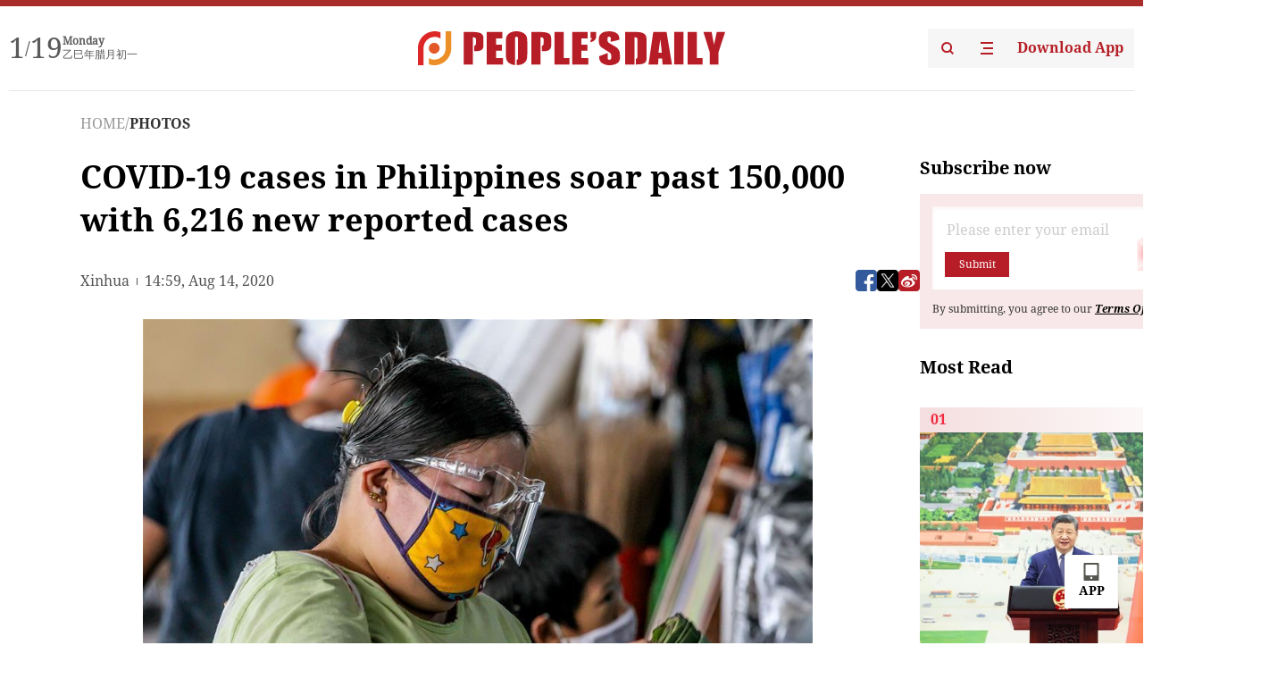

--- FILE ---
content_type: text/html;charset=UTF-8
request_url: https://peoplesdaily.pdnews.cn/photos/er/30001329439
body_size: 18304
content:
<!doctype html><html lang="en"><head><meta charset="UTF-8"/><meta name="viewport" content="initial-scale=1,maximum-scale=1,minimum-scale=1,user-scalable=no"/><title>COVID-19 cases in Philippines soar past 150,000 with 6,216 new reported cases</title><style></style><meta name="title" content="COVID-19 cases in Philippines soar past 150,000 with 6,216 new reported cases"><meta name="keywords" content="PHOTOS,People's Daily"><meta name="description" content="A woman has her face protected at a market in Manila, the Philippines on Aug. The number of confirmed COVID-19 cases in the Philippines surged to 153,660 after the Department of Health  reported 6,216 new daily cases on Friday.The Philippine Health Undersecretary Maria Rosario Vergeire said in a vir"><meta property="title" content="COVID-19 cases in Philippines soar past 150,000 with 6,216 new reported cases"><meta property="image" content="https://cdnpdcontent.aikan.pdnews.cn/20200814/ece0f284f5b5431d8752ed6d56d49353.jpg"><meta itemprop="image" content="https://cdnpdcontent.aikan.pdnews.cn/20200814/ece0f284f5b5431d8752ed6d56d49353.jpg"><meta property="description" content="A woman has her face protected at a market in Manila, the Philippines on Aug. The number of confirmed COVID-19 cases in the Philippines surged to 153,660 after the Department of Health  reported 6,216 new daily cases on Friday.The Philippine Health Undersecretary Maria Rosario Vergeire said in a vir"><meta property="fb:app_id" content="216960335533526"><meta property="og:title" content="COVID-19 cases in Philippines soar past 150,000 with 6,216 new reported cases"><meta property="og:description" content="A woman has her face protected at a market in Manila, the Philippines on Aug. The number of confirmed COVID-19 cases in the Philippines surged to 153,660 after the Department of Health  reported 6,216 new daily cases on Friday.The Philippine Health Undersecretary Maria Rosario Vergeire said in a vir"><meta property="og:url" content="https://peoplesdaily.pdnews.cn/photos/er/30001329439"><meta property="og:image" content="https://cdnpdcontent.aikan.pdnews.cn/20200814/ece0f284f5b5431d8752ed6d56d49353.jpg?x-oss-process=image/resize,l_850/auto-orient,1/quality,q_95/format,jpg"><meta property="og:image:alt" content="A woman has her face protected at a market in Manila, the Philippines on Aug. The number of confirmed COVID-19 cases in the Philippines surged to 153,660 after the Department of Health  reported 6,216 new daily cases on Friday.The Philippine Health Undersecretary Maria Rosario Vergeire said in a vir"><meta property="og:image_wechat" content="https://cdnpdcontent.aikan.pdnews.cn/20200814/ece0f284f5b5431d8752ed6d56d49353.jpg?x-oss-process=image/resize,l_850/auto-orient,1/quality,q_95/format,jpg"><meta name="twitter:title" content="COVID-19 cases in Philippines soar past 150,000 with 6,216 new reported cases"><meta property="twitter:title" content="COVID-19 cases in Philippines soar past 150,000 with 6,216 new reported cases"><meta name="twitter:image" content="https://cdnpdcontent.aikan.pdnews.cn/20200814/ece0f284f5b5431d8752ed6d56d49353.jpg?x-oss-process=image/resize,l_850/auto-orient,1/quality,q_95/format,jpg"><meta property="twitter:image" content="https://cdnpdcontent.aikan.pdnews.cn/20200814/ece0f284f5b5431d8752ed6d56d49353.jpg?x-oss-process=image/resize,l_850/auto-orient,1/quality,q_95/format,jpg"><meta name="twitter:image:src" content="https://cdnpdcontent.aikan.pdnews.cn/20200814/ece0f284f5b5431d8752ed6d56d49353.jpg?x-oss-process=image/resize,l_850/auto-orient,1/quality,q_95/format,jpg"><meta property="twitter:image:src" content="https://cdnpdcontent.aikan.pdnews.cn/20200814/ece0f284f5b5431d8752ed6d56d49353.jpg?x-oss-process=image/resize,l_850/auto-orient,1/quality,q_95/format,jpg"><meta name="twitter:description" content="A woman has her face protected at a market in Manila, the Philippines on Aug. The number of confirmed COVID-19 cases in the Philippines surged to 153,660 after the Department of Health  reported 6,216 new daily cases on Friday.The Philippine Health Undersecretary Maria Rosario Vergeire said in a vir"><meta property="twitter:description" content="A woman has her face protected at a market in Manila, the Philippines on Aug. The number of confirmed COVID-19 cases in the Philippines surged to 153,660 after the Department of Health  reported 6,216 new daily cases on Friday.The Philippine Health Undersecretary Maria Rosario Vergeire said in a vir"><meta name="twitter:site" content="@PeoplesDailyapp"><meta property="twitter:site" content="@PeoplesDailyapp"><meta property="al:title" content="COVID-19 cases in Philippines soar past 150,000 with 6,216 new reported cases"><meta property="al:image" content="https://cdnpdcontent.aikan.pdnews.cn/20200814/ece0f284f5b5431d8752ed6d56d49353.jpg?x-oss-process=image/resize,l_850/auto-orient,1/quality,q_95/format,jpg"><meta property="al:description" content="A woman has her face protected at a market in Manila, the Philippines on Aug. The number of confirmed COVID-19 cases in the Philippines surged to 153,660 after the Department of Health  reported 6,216 new daily cases on Friday.The Philippine Health Undersecretary Maria Rosario Vergeire said in a vir"><meta property="og:type" content="article"><meta property="og:rich_attachment" content="true"><meta name="twitter:card" content="summary_large_image"><meta property="twitter:card" content="summary_large_image"><meta name="twitter:creator" content="@PeoplesDailyapp"><meta property="twitter:creator" content="@PeoplesDailyapp"><meta property="al:type" content="article"><meta name="format-detection" content="telephone=no, email=no"/><meta name="apple-touch-fullscreen" content="YES"/><meta name="apple-mobile-web-app-capable" content="yes"/><meta name="apple-mobile-web-app-status-bar-style" content="black"/><link rel="icon" href="https://cdnpdfront.aikan.pdnews.cn/rmrb/es/rmrb-web-details-main/1.0.18/resource/image/faviconV2.png" type="image/x-icon"/><link rel="stylesheet" href="https://cdnpdfront.aikan.pdnews.cn/rmrb/es/rmrb-web-details-main/1.0.18/resource/css/plugin/normalize.css"><link rel="stylesheet" href="https://cdnpdfront.aikan.pdnews.cn/rmrb/es/rmrb-web-details-main/1.0.18/resource/font/style.css"><link rel="stylesheet" href="https://cdnpdfront.aikan.pdnews.cn/rmrb/es/rmrb-web-details-main/1.0.18/resource/css/desktop/common.css"><link rel="stylesheet" href="https://cdnpdfront.aikan.pdnews.cn/rmrb/es/rmrb-web-details-main/1.0.18/resource/css/desktop/photo.css"><script src="https://cdnpdfront.aikan.pdnews.cn/rmrb/es/rmrb-web-details-main/1.0.18/resource/js/share.min.js"></script><script type="module" crossorigin src="https://cdnpdfront.aikan.pdnews.cn/rmrb/es/rmrb-web-details-main/1.0.18/static/photoDesktop.cff769dd.js"></script><link rel="modulepreload" href="https://cdnpdfront.aikan.pdnews.cn/rmrb/es/rmrb-web-details-main/1.0.18/static/__uno.811139bf.js"><link rel="modulepreload" href="https://cdnpdfront.aikan.pdnews.cn/rmrb/es/rmrb-web-details-main/1.0.18/static/light.beee88b5.js"><link rel="modulepreload" href="https://cdnpdfront.aikan.pdnews.cn/rmrb/es/rmrb-web-details-main/1.0.18/static/use-rtl.6a0d34a7.js"><link rel="modulepreload" href="https://cdnpdfront.aikan.pdnews.cn/rmrb/es/rmrb-web-details-main/1.0.18/static/FooterShare.d4d5bc0c.js"><link rel="modulepreload" href="https://cdnpdfront.aikan.pdnews.cn/rmrb/es/rmrb-web-details-main/1.0.18/static/index.42c2b8bc.js"><link rel="modulepreload" href="https://cdnpdfront.aikan.pdnews.cn/rmrb/es/rmrb-web-details-main/1.0.18/static/email.b80d3b72.js"><link rel="modulepreload" href="https://cdnpdfront.aikan.pdnews.cn/rmrb/es/rmrb-web-details-main/1.0.18/static/Close.2922face.js"><link rel="modulepreload" href="https://cdnpdfront.aikan.pdnews.cn/rmrb/es/rmrb-web-details-main/1.0.18/static/index.3b214772.js"><link rel="modulepreload" href="https://cdnpdfront.aikan.pdnews.cn/rmrb/es/rmrb-web-details-main/1.0.18/static/index.6a84ec4d.js"><link rel="modulepreload" href="https://cdnpdfront.aikan.pdnews.cn/rmrb/es/rmrb-web-details-main/1.0.18/static/is-browser.cde9c602.js"><link rel="modulepreload" href="https://cdnpdfront.aikan.pdnews.cn/rmrb/es/rmrb-web-details-main/1.0.18/static/scrollTo.54ba55c3.js"><link rel="modulepreload" href="https://cdnpdfront.aikan.pdnews.cn/rmrb/es/rmrb-web-details-main/1.0.18/static/index.2973497c.js"><link rel="stylesheet" href="https://cdnpdfront.aikan.pdnews.cn/rmrb/es/rmrb-web-details-main/1.0.18/static/__uno.1f68b8f3.css"><link rel="stylesheet" href="https://cdnpdfront.aikan.pdnews.cn/rmrb/es/rmrb-web-details-main/1.0.18/static/FooterShare.536f3f2b.css"><link rel="stylesheet" href="https://cdnpdfront.aikan.pdnews.cn/rmrb/es/rmrb-web-details-main/1.0.18/static/index.0044e19b.css"><link rel="stylesheet" href="https://cdnpdfront.aikan.pdnews.cn/rmrb/es/rmrb-web-details-main/1.0.18/static/index.262060e6.css"><link rel="stylesheet" href="https://cdnpdfront.aikan.pdnews.cn/rmrb/es/rmrb-web-details-main/1.0.18/static/index.fa9d52e6.css"><link rel="stylesheet" href="https://cdnpdfront.aikan.pdnews.cn/rmrb/es/rmrb-web-details-main/1.0.18/static/index.36bdada6.css"><link rel="stylesheet" href="https://cdnpdfront.aikan.pdnews.cn/rmrb/es/rmrb-web-details-main/1.0.18/static/global.e64d111d.css"></head><body data-id="30001329439" data-objecttype="9" data-channelid="1025" data-topicid="" data-type="channel" id="body" class=""><div id="app"></div><header id="header"><div class="header"><div class="header-container c-container"><div class="header-main"><div id="globalHeader" class="time"></div><a href="https://peoplesdaily.pdnews.cn" class="logo"><span style="display:none">People's Daily</span> <img src="https://cdnpdfront.aikan.pdnews.cn/rmrb/es/rmrb-web-details-main/1.0.18/resource/image/header/logo.svg" alt="People's Daily English language App - Homepage - Breaking News, China News, World News and Video"></a><div class="right-content"><a class="header-search" target="_blank" href="https://peoplesdaily.pdnews.cn/searchDetails"><span style="display:none">People's Daily Search Details</span> <img src="https://cdnpdfront.aikan.pdnews.cn/rmrb/es/rmrb-web-details-main/1.0.18/resource/image/header/headerSearch.svg" alt="People's Daily English language App - Homepage - Breaking News, China News, World News and Video"> </a><span class="header-channel"><div id="headerChannel"></div><img class="header-channel-icon" src="https://cdnpdfront.aikan.pdnews.cn/rmrb/es/rmrb-web-details-main/1.0.18/resource/image/channel.svg" alt="People's Daily English language App - Homepage - Breaking News, China News, World News and Video"> </span><a class="header-download droidSerif-bold" target="_blank" href="https://peoplesdaily.pdnews.cn/publicity">Download App</a></div></div></div></div></header><main class="content-main" data-author-name="" data-author-id=""><div class="textTypePhotos"></div><div class="c-container"><div class="breadcrumb"><a href="https://peoplesdaily.pdnews.cn" class="droidSerif">HOME</a> <span class="droidSerif">/</span><div class="beloneName droidSerif-bold">PHOTOS</div></div><div class="c-content"><div class="left"><div class="c-title droidSerif-bold" id="newsTitle">COVID-19 cases in Philippines soar past 150,000 with 6,216 new reported cases</div><div class="c-details-share"><div class="c-details"><div class="c-details-extra droidSerif"><div class="form">Xinhua</div><div class="c-publish-time none">1597417184000</div></div></div><div id="globalShare"></div></div><div class="c-news-content" id="newContent"><div id="imageList"></div><div class="images-item"><img src="https://cdnpdcontent.aikan.pdnews.cn/20200814/ece0f284f5b5431d8752ed6d56d49353.jpg" alt=""><div class="images-item_details droidSerif">A woman has her face protected at a market in Manila, the Philippines on Aug. 14, 2020. The number of confirmed COVID-19 cases in the Philippines surged to 153,660 after the Department of Health (DOH) reported 6,216 new daily cases on Friday. (Xinhua/Rouelle Umali)</div></div><div class="images-item"><img src="https://cdnpdcontent.aikan.pdnews.cn/20200814/e4d1f2167edb450e936e03142e242b74.jpg" alt=""><div class="images-item_details droidSerif">A woman has her face protected at a market in Manila, the Philippines on Aug. 14, 2020. The number of confirmed COVID-19 cases in the Philippines surged to 153,660 after the Department of Health (DOH) reported 6,216 new daily cases on Friday. (Xinhua/Rouelle Umali)</div></div><div class="images-item"><img src="https://cdnpdcontent.aikan.pdnews.cn/20200814/0c6a32a1e9f14a55b59080f55c54a3f3.jpg" alt=""><div class="images-item_details droidSerif">A woman has her face protected at a market in Manila, the Philippines on Aug. 14, 2020. The number of confirmed COVID-19 cases in the Philippines surged to 153,660 after the Department of Health (DOH) reported 6,216 new daily cases on Friday. (Xinhua/Rouelle Umali)</div></div><div class="images-item"><img src="https://cdnpdcontent.aikan.pdnews.cn/20200814/525dbb2f2f6d4a1e9134c460305bd3e8.jpg" alt=""><div class="images-item_details droidSerif">A woman has her face protected at a market in Manila, the Philippines on Aug. 14, 2020. The number of confirmed COVID-19 cases in the Philippines surged to 153,660 after the Department of Health (DOH) reported 6,216 new daily cases on Friday. (Xinhua/Rouelle Umali)</div></div></div></div><div class="right" id="mostRead"></div></div><div class="c-recommend" id="recommend"></div></div></main><footer id="globalFooter" data-audio-title="" data-audio-src="" data-audio-img=""><div id="news-article-audio"></div><div class="footer-main c-container"><div class="footer-container"><div class="footer-left"><div class="footer-download"><div class="footer-title droidSerif-bold">Download App</div><div class="footer-download-top"><a target="_blank" href="https://apps.apple.com/app/peoples-daily-%E4%BA%BA%E6%B0%91%E6%97%A5%E6%8A%A5%E8%8B%B1%E6%96%87%E5%AE%A2%E6%88%B7%E7%AB%AF/id1294031865" class="droidSerif-bold"><img src="https://cdnpdfront.aikan.pdnews.cn/rmrb/es/rmrb-web-details-main/1.0.18/resource/image/footer/apple.svg" alt="People's Daily English language App - Homepage - Breaking News, China News, World News and Video"> </a><a target="_blank" href="https://sj.qq.com/appdetail/com.peopleapp.en" class="droidSerif-bold"><img src="https://cdnpdfront.aikan.pdnews.cn/rmrb/es/rmrb-web-details-main/1.0.18/resource/image/footer/android.svg" alt="People's Daily English language App - Homepage - Breaking News, China News, World News and Video"></a></div><a target="_blank" href="https://play.google.com/store/apps/details?id=com.peopleapp.en" class="download-app droidSerif-bold"><img src="https://cdnpdfront.aikan.pdnews.cn/rmrb/es/rmrb-web-details-main/1.0.18/resource/image/footer/google.svg" alt="People's Daily English language App - Homepage - Breaking News, China News, World News and Video"> <span>Google Play</span></a></div></div><div class="footer-right"><div class="footer-sitemap"><div class="footer-title droidSerif-bold">Sitemap</div><div id="footerSitemap" class="sitemap-list"></div></div><div class="footer-share" id="footerShare"></div></div></div><div class="footer-bottom"><div class="left"><div class="left-top"><a class="droidSerif" target="_blank" href="https://www.beian.gov.cn/portal/registerSystemInfo?recordcode=11010502048728" title="People's Daily English language App"><img src="https://cdnpdfront.aikan.pdnews.cn/rmrb/es/rmrb-web-details-main/1.0.18/resource/image/footer/emblem.png" alt="People's Daily English language App - Homepage - Breaking News, China News, World News and Video"> <span>京公网安备 11010502048728号 Copyright 2023 People's Daily </span></a><a class="droidSerif" target="_blank" href="https://beian.miit.gov.cn/#/Integrated/recordQuery" title="People's Daily English language App">ICP Registration Number: 16066560</a></div><a class="droidSerif" title="People's Daily English language App">Disinformation report:rmrbywapp@126.com</a></div><div class="right"><a class="privacyPolicy" href="https://peoplesdaily.pdnews.cn/privacyPolicy" target="_blank" title="People's Daily English language App">Privacy policy</a> <i class="line"></i> <a class="aboutUs" href="https://peoplesdaily.pdnews.cn/aboutUs" target="_blank" title="People's Daily English language App">Terms of Service</a> <i class="line"></i> <a class="aboutPeopleDaily" href="https://peoplesdaily.pdnews.cn/aboutPeopleDaily" target="_blank" title="People's Daily English language App">About People's Daily</a> <i class="line"></i> <a class="peoplesDaily" href="" target="_blank" title="People's Daily English language App">PEOPLE'S DAILY</a></div></div></div></footer><script src="https://wkbrs1.tingyun.com/js/cIHjmnMVaiY.js"></script><script src="https://cdnpdfront.aikan.pdnews.cn/rmrb/es/rmrb-web-details-main/1.0.18/resource/js/sensorsdata.min.js"></script><script>!(function (c,b,d,a) {c[a] ||(c[a] ={})
c[a].config ={pid:'bayc9l9j1x@7e5f11667efff4b',appType:'web',imgUrl:'https://arms-retcode.aliyuncs.com/r.png?',sendResource:true,enableLinkTrace:true,behavior:true
}
with (b) with (body) with (insertBefore(createElement('script'),firstChild)) setAttribute('crossorigin','',src =d
)
})(window,document,'https://retcode.alicdn.com/retcode/bl.js','__bl')</script><script>var shareInfo = {"fullUrl":"https://cdnpdcontent.aikan.pdnews.cn/20200814/ece0f284f5b5431d8752ed6d56d49353.jpg","shareSwitch":1,"shareTitle":"COVID-19 cases in Philippines soar past 150,000 with 6,216 new reported cases","shareDescription":"A woman has her face protected at a market in Manila, the Philippines on Aug. The number of confirmed COVID-19 cases in the Philippines surged to 153,660 after the Department of Health  reported 6,216 new daily cases on Friday.The Philippine Health Undersecretary Maria Rosario Vergeire said in a vir"};var contentDetailsJson = {"channelRels":[{"sortValue":1,"channelAlias":"photos","channelLevel":2,"channelName":"PHOTOS","channelId":1025}],"description":"A woman has her face protected at a market in Manila, the Philippines on Aug. The number of confirmed COVID-19 cases in the Philippines surged to 153,660 after the Department of Health  reported 6,216 new daily cases on Friday.The Philippine Health Undersecretary Maria Rosario Vergeire said in a vir"};</script></body></html>

--- FILE ---
content_type: text/css
request_url: https://cdnpdfront.aikan.pdnews.cn/rmrb/es/rmrb-web-details-main/1.0.18/static/index.fa9d52e6.css
body_size: 1307
content:
.cars-itme[data-v-f800d46c]{width:160px;height:122px}.cars-itme img[data-v-f800d46c]{display:block}.cars-itme .it-mg[data-v-f800d46c]{display:inline-block;width:160px;height:86px;cursor:pointer;border:2px solid transparent}.cars-itme .it-mg.it-mg-actv[data-v-f800d46c]{border-color:#e13739}.cars-itme .it-txt-actv[data-v-f800d46c]{color:#fff}.cars-itme .it-txt-cz[data-v-f800d46c]{color:#ffffffb3}.cars-itme .it-txt[data-v-f800d46c]{font-size:14px;font-family:Droid Serif-Regular,Droid Serif;font-weight:400}.multi-box[data-v-f800d46c]{width:848px;height:122px;position:relative;overflow:hidden}.multi-box .swiper-prev[data-v-f800d46c],.multi-box .swiper-next[data-v-f800d46c]{cursor:pointer;position:absolute;width:24px;height:28px}.multi-box .swiper-prev[data-v-f800d46c]{left:0;z-index:10;top:31px}.multi-box .swiper-next[data-v-f800d46c]{z-index:10;right:0;top:31px}.multi-box .dots-lt[data-v-f800d46c]{position:absolute;left:0;top:50%;transform:translateY(-24px);z-index:232323}.multi-box .dots-rt[data-v-f800d46c]{position:absolute;right:0;top:50%;transform:translateY(-24px);margin-right:8px;z-index:232323}.boking-box[data-v-01055535]{width:380px;height:142px;background:#2C2F44;display:flex;flex-direction:column;justify-content:space-between;align-items:center;padding:20px 40px 0;box-sizing:border-box}.boking-box .bk-time[data-v-01055535]{width:280px;height:64px;display:flex;justify-content:center;align-items:center}.boking-box .bk-time[data-v-01055535] .t-num{display:inline-block;width:56px;height:64px;text-align:center;line-height:64px;background:#1A1E35;box-shadow:inset 0 0 24px #00000029;border-radius:0;font-size:28px;font-family:Droid Serif-Bold,Droid Serif;font-weight:700;color:#fff}.boking-box .bk-time[data-v-01055535] .t-ut{margin-left:16px;font-size:16px;font-family:Droid Serif-Regular,Droid Serif;font-weight:400;color:#fff}.boking-box .bk-time[data-v-01055535] .ut-m-r{margin-right:16px}.boking-box .bk-alk[data-v-01055535]{width:300px;height:42px;border-radius:1px;cursor:pointer}.boking-box .bk-not[data-v-01055535]{background-color:#f22b41;display:flex;justify-content:center;align-items:center}.boking-box .bk-not .n-sp[data-v-01055535]{font-size:14px;font-family:Droid Serif-Bold,Droid Serif;font-weight:700;color:#fff}.boking-box .bk-redy[data-v-01055535]{text-align:center;line-height:42px;font-size:14px;font-family:Droid Serif-Bold,Droid Serif;font-weight:700;color:#fff;background:#A3A3A3}.no-content[data-v-b54e9996]{position:relative;padding-top:174px;text-align:center}.no-content img[data-v-b54e9996]{width:142px;height:142px}.no-content div[data-v-b54e9996]{position:absolute;left:50%;transform:translate(-50%);bottom:-15px;font-size:15px}.live-tab[data-v-b54e9996]{width:100%;background:linear-gradient(to bottom,#2C2F44 0%,#333647 100%);height:63px;line-height:63px}.live-tab .live-tab-item[data-v-b54e9996]{position:relative;width:50%;text-align:center;color:#9799a2;cursor:pointer;font-family:DroidSerif!important;font-style:normal;-webkit-font-smoothing:antialiased;-moz-osx-font-smoothing:grayscale;text-decoration:none}.live-tab .live-tab-item[data-v-b54e9996]:before{display:none;content:"";position:absolute;left:0;width:100%;bottom:0;height:2px;background:#B71D26}.live-tab .live-tab-item.active[data-v-b54e9996]{color:#fff;font-family:DroidSerif-Bold!important;font-style:normal;-webkit-font-smoothing:antialiased;-moz-osx-font-smoothing:grayscale}.live-tab .live-tab-item.active[data-v-b54e9996]:before{display:block}.live-tab-content[data-v-b54e9996]{color:#fff}.live-tab-content.introduction[data-v-b54e9996]{line-height:20px}.live-tab-content.introduction .content[data-v-b54e9996]{line-height:20px;font-size:14px;word-break:break-word}.live-tab-content .content[data-v-b54e9996]{padding:20px 16px;box-sizing:border-box;overflow:auto;background:#222537}.live-tab-content .content[data-v-b54e9996]::-webkit-scrollbar{width:4px;height:4px}.live-tab-content .content[data-v-b54e9996]::-webkit-scrollbar-thumb{background-color:#5c5e6c;border-radius:2px}.live-tab-content .content[data-v-b54e9996]::-webkit-scrollbar-track{background-color:transparent;border-radius:2px}.live-tab-content .bottom[data-v-b54e9996]{cursor:pointer;display:flex;align-items:center;justify-content:center;width:100%;height:60px;background:linear-gradient(0,#26293F 0%,#3B3D51 100%)}.live-tab-content .bottom img[data-v-b54e9996]{width:24px;height:24px}.chat-item[data-v-b54e9996]{margin-bottom:25px}.chat-item-top[data-v-b54e9996]{display:flex;align-items:center;justify-content:space-between}.chat-item-top .time[data-v-b54e9996]{font-size:12px;line-height:17px;color:#999}.chat-item-top .username[data-v-b54e9996]{font-size:13px;line-height:23px;color:#fff}.chat-item-pic[data-v-b54e9996]{margin-top:8px;padding-left:32px}.chat-item-pic[data-v-b54e9996]:last-child{margin-top:0}.chat-item-content[data-v-b54e9996]{margin-top:8px;font-size:14px;line-height:22px;color:#fff;padding-left:32px;word-break:break-word}
